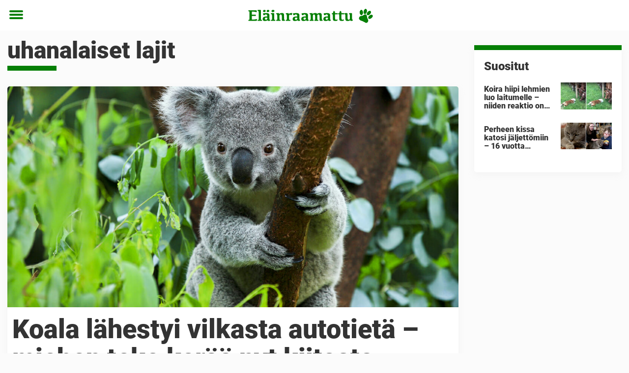

--- FILE ---
content_type: text/html; charset=UTF-8
request_url: https://www.elainraamattu.fi/tag/uhanalaiset-lajit/
body_size: 17398
content:

<!DOCTYPE html>
<html lang="fi" class="noHeroImage showInlineFeaturedImage">

<head>
  <meta charset="UTF-8">
  <meta name="viewport" content="width=device-width, initial-scale=1">
  <link rel="profile" href="https://gmpg.org/xfn/11">
  <link rel="pingback" href="https://www.elainraamattu.fi/xmlrpc.php">
  <link rel="icon" href="https://cdn-djur.newsner.com/wp-content/uploads/sites/5/2017/10/28092917/cropped-djurbibeln-icon-32x32.png" sizes="32x32" />
<link rel="icon" href="https://cdn-djur.newsner.com/wp-content/uploads/sites/5/2017/10/28092917/cropped-djurbibeln-icon-192x192.png" sizes="192x192" />
<link rel="apple-touch-icon" href="https://cdn-djur.newsner.com/wp-content/uploads/sites/5/2017/10/28092917/cropped-djurbibeln-icon-180x180.png" />
<meta name="msapplication-TileImage" content="https://cdn-djur.newsner.com/wp-content/uploads/sites/5/2017/10/28092917/cropped-djurbibeln-icon-270x270.png" />
  <meta name="msvalidate.01" content="C89AC1CF247AE0ED1C6F78658B88837D" />
  
  <style>
    .theme-header-color-scheme-color {
      color: #fff;
    }

    .theme-header-color-scheme-border-color {
      border-color: #fff !important;
    }

    .theme-header-color-scheme-background-color {
      background-color: #fff !important;
    }

    .theme-header-color-scheme-background {
      background: #fff !important;
    }

    .theme-footer-color-scheme-color {
      color: #222;
    }

    .theme-footer-color-scheme-border-color {
      border-color: #222 !important;
    }

    .theme-footer-color-scheme-background-color {
      background-color: #222 !important;
    }

    .theme-footer-color-scheme-background {
      background: #222 !important;
    }

    .theme-highlight-color-scheme-color {
      color: #057f05;
    }

    .theme-highlight-color-scheme-border-color {
      border-color: #057f05 !important;
    }

    .theme-highlight-color-scheme-background-color {
      background-color: #057f05 !important;
    }

    .theme-highlight-color-scheme-background {
      background: #057f05 !important;
    }

    .theme-menu-button-color-scheme-color {
      color: #057f05;
    }

    .theme-menu-button-color-scheme-border-color {
      border-color: #057f05 !important;
    }

    .theme-menu-button-color-scheme-background-color {
      background-color: #057f05 !important;
    }

    .theme-menu-button-color-scheme-background {
      background: #057f05 !important;
    }

    #mega-menu ul.menu li a {
      border-bottom-color: #057f05 !important;
    }

    :root {
      --newsner-highlight-color: #057f05;
    }


          .ad-space:before {
        text-align: left;
        font-family: -apple-system, BlinkMacSystemFont, Apple Color Emoji, 'Segoe UI', Roboto, 'Helvetica Neue', Helvetica, Arial, sans-serif;
        font-weight: 200;
        content: "Mainos";
        color: #aaa;
        font-weight: 500;
        font-size: 8px;
        line-height: 15px;
        width: 100%;
        display: inline-block;
      }
      </style>

  <style>
    /* One signal */
    div#onesignal-popover-container,
    div#onesignal-slidedown-container {
      z-index: 88889;
    }
  </style>

  

<!-- Begin common scripts -->
<script type="text/javascript">(function(){function i(e){if(!window.frames[e]){if(document.body&&document.body.firstChild){var t=document.body;var n=document.createElement("iframe");n.style.display="none";n.name=e;n.title=e;t.insertBefore(n,t.firstChild)}else{setTimeout(function(){i(e)},5)}}}function e(n,o,r,f,s){function e(e,t,n,i){if(typeof n!=="function"){return}if(!window[o]){window[o]=[]}var a=false;if(s){a=s(e,i,n)}if(!a){window[o].push({command:e,version:t,callback:n,parameter:i})}}e.stub=true;e.stubVersion=2;function t(i){if(!window[n]||window[n].stub!==true){return}if(!i.data){return}var a=typeof i.data==="string";var e;try{e=a?JSON.parse(i.data):i.data}catch(t){return}if(e[r]){var o=e[r];window[n](o.command,o.version,function(e,t){var n={};n[f]={returnValue:e,success:t,callId:o.callId};if(i.source){i.source.postMessage(a?JSON.stringify(n):n,"*")}},o.parameter)}}if(typeof window[n]!=="function"){window[n]=e;if(window.addEventListener){window.addEventListener("message",t,false)}else{window.attachEvent("onmessage",t)}}}e("__tcfapi","__tcfapiBuffer","__tcfapiCall","__tcfapiReturn");i("__tcfapiLocator")})();</script><script type="text/javascript">(function(){(function(e,r){var t=document.createElement("link");t.rel="preconnect";t.as="script";var n=document.createElement("link");n.rel="dns-prefetch";n.as="script";var i=document.createElement("script");i.id="spcloader";i.type="text/javascript";i["async"]=true;i.charset="utf-8";var o="https://sdk.privacy-center.org/"+e+"/loader.js?target_type=notice&target="+r;if(window.didomiConfig&&window.didomiConfig.user){var a=window.didomiConfig.user;var c=a.country;var d=a.region;if(c){o=o+"&country="+c;if(d){o=o+"&region="+d}}}t.href="https://sdk.privacy-center.org/";n.href="https://sdk.privacy-center.org/";i.src=o;var s=document.getElementsByTagName("script")[0];s.parentNode.insertBefore(t,s);s.parentNode.insertBefore(n,s);s.parentNode.insertBefore(i,s)})("d23f3396-48e6-45ff-9275-fc6868832cf1","zVhFk3iN")})();</script><script
  class="wp-rocket-ignore"
  src="https://www.elainraamattu.fi/wp-content/plugins/newsner-ad-target/dist/js/newsner-ad-target.js?v=1768896887"
></script>

<!-- Google tag (gtag.js) -->
<script class="wp-rocket-ignore" async src="https://www.googletagmanager.com/gtag/js?id=G-MLNJWPHX3F"></script>
<script class="wp-rocket-ignore">
  window.dataLayer = window.dataLayer || [];
  function gtag(){dataLayer.push(arguments);}
  gtag('js', new Date());
  gtag('consent', 'default', {'ad_storage': 'denied','analytics_storage': 'denied','ad_user_data': 'denied','ad_personalization': 'denied'});
  gtag('config', 'G-MLNJWPHX3F');
</script>

<script class="wp-rocket-ignore">
  window.googletag = window.googletag || {cmd: []};
</script>

  <!-- yieldWrapper 3.1.0 -->
  <script class="wp-rocket-ignore">
    yieldWrapper = window.yieldWrapper || { cmd: [] };
  </script>
  <script class="wp-rocket-ignore" async src="https://cdn.yieldwrapper.com/yieldwrapper.js"></script>

<script type="text/javascript" async>
  ! function(e, f, u) {
    e.async = 1;
    e.src = u;
    f.parentNode.insertBefore(e, f);
  }(document.createElement('script'), document.getElementsByTagName('script')[0], '//cdn.taboola.com/libtrc/newsner-network/loader.js');
  document.taboola_counter = 0;
  window._taboola = window._taboola || [];
</script>

<script type="text/javascript">
  (function() {
    var _sf_async_config = window._sf_async_config = (window._sf_async_config || {});
    _sf_async_config.uid = 66992;
    _sf_async_config.domain = "elainraamattu.fi";
    _sf_async_config.flickerControl = false;
    _sf_async_config.useCanonical = true;
    _sf_async_config.useCanonicalDomain = true;
    _sf_async_config.sections = "Villiel\u00e4imet";
    _sf_async_config.authors = "hannasofiajauhiainen";

    function loadChartbeat() {
      var e = document.createElement('script');
      var n = document.getElementsByTagName('script')[0];
      e.type = 'text/javascript';
      e.async = true;
      e.src = '//static.chartbeat.com/js/chartbeat.js';;
      n.parentNode.insertBefore(e, n);
    }
    loadChartbeat();
  })();
</script>
<script async src="//static.chartbeat.com/js/chartbeat_mab.js"></script>

<!-- End common scripts -->

<!-- Begin scripts for www.elainraamattu.fi -->

<!-- End scripts for www.elainraamattu.fi -->


  <meta name='robots' content='index, follow, max-image-preview:large, max-snippet:-1, max-video-preview:-1' />
	<style>img:is([sizes="auto" i], [sizes^="auto," i]) { contain-intrinsic-size: 3000px 1500px }</style>
	
	<!-- This site is optimized with the Yoast SEO Premium plugin v26.3 (Yoast SEO v26.3) - https://yoast.com/wordpress/plugins/seo/ -->
	<title>uhanalaiset lajit-arkiv - Eläinraamattu</title>
	<link rel="canonical" href="https://www.elainraamattu.fi/tag/uhanalaiset-lajit/" />
	<meta property="og:locale" content="fi_FI" />
	<meta property="og:type" content="article" />
	<meta property="og:title" content="uhanalaiset lajit Archives" />
	<meta property="og:url" content="https://www.elainraamattu.fi/tag/uhanalaiset-lajit/" />
	<meta property="og:site_name" content="Eläinraamattu" />
	<meta name="twitter:card" content="summary_large_image" />
	<script type="application/ld+json" class="yoast-schema-graph">{"@context":"https://schema.org","@graph":[{"@type":"CollectionPage","@id":"https://www.elainraamattu.fi/tag/uhanalaiset-lajit/","url":"https://www.elainraamattu.fi/tag/uhanalaiset-lajit/","name":"uhanalaiset lajit-arkiv - Eläinraamattu","isPartOf":{"@id":"https://www.elainraamattu.fi/#website"},"primaryImageOfPage":{"@id":"https://www.elainraamattu.fi/tag/uhanalaiset-lajit/#primaryimage"},"image":{"@id":"https://www.elainraamattu.fi/tag/uhanalaiset-lajit/#primaryimage"},"thumbnailUrl":"https://cdn-djur.newsner.com/wp-content/uploads/sites/5/2023/01/28091646/koala.jpg","breadcrumb":{"@id":"https://www.elainraamattu.fi/tag/uhanalaiset-lajit/#breadcrumb"},"inLanguage":"fi"},{"@type":"ImageObject","inLanguage":"fi","@id":"https://www.elainraamattu.fi/tag/uhanalaiset-lajit/#primaryimage","url":"https://cdn-djur.newsner.com/wp-content/uploads/sites/5/2023/01/28091646/koala.jpg","contentUrl":"https://cdn-djur.newsner.com/wp-content/uploads/sites/5/2023/01/28091646/koala.jpg","width":1200,"height":675,"caption":"Kuva: Shutterstock"},{"@type":"BreadcrumbList","@id":"https://www.elainraamattu.fi/tag/uhanalaiset-lajit/#breadcrumb","itemListElement":[{"@type":"ListItem","position":1,"name":"Elainraamattu","item":"https://www.elainraamattu.fi/"},{"@type":"ListItem","position":2,"name":"uhanalaiset lajit"}]},{"@type":"WebSite","@id":"https://www.elainraamattu.fi/#website","url":"https://www.elainraamattu.fi/","name":"Eläinraamattu","description":"","potentialAction":[{"@type":"SearchAction","target":{"@type":"EntryPoint","urlTemplate":"https://www.elainraamattu.fi/?s={search_term_string}"},"query-input":{"@type":"PropertyValueSpecification","valueRequired":true,"valueName":"search_term_string"}}],"inLanguage":"fi"}]}</script>
	<!-- / Yoast SEO Premium plugin. -->


<link rel='dns-prefetch' href='//www.elainraamattu.fi' />
<link rel="alternate" type="application/rss+xml" title="Eläinraamattu &raquo; syöte" href="https://www.elainraamattu.fi/feed/" />
<link rel="alternate" type="application/rss+xml" title="Eläinraamattu &raquo; kommenttien syöte" href="https://www.elainraamattu.fi/comments/feed/" />
<script type="text/javascript" id="wpp-js" src="https://www.elainraamattu.fi/wp-content/plugins/wordpress-popular-posts/assets/js/wpp.min.js?ver=7.3.6" data-sampling="1" data-sampling-rate="50" data-api-url="https://www.elainraamattu.fi/wp-json/wordpress-popular-posts" data-post-id="0" data-token="68f81214a1" data-lang="0" data-debug="0"></script>
<link rel="alternate" type="application/rss+xml" title="Eläinraamattu &raquo; uhanalaiset lajit avainsanan RSS-syöte" href="https://www.elainraamattu.fi/tag/uhanalaiset-lajit/feed/" />
<!-- elainraamattu.fi is managing ads with Advanced Ads – https://wpadvancedads.com/ --><!--noptimize--><script id="newsner-ready">
			window.advanced_ads_ready=function(e,a){a=a||"complete";var d=function(e){return"interactive"===a?"loading"!==e:"complete"===e};d(document.readyState)?e():document.addEventListener("readystatechange",(function(a){d(a.target.readyState)&&e()}),{once:"interactive"===a})},window.advanced_ads_ready_queue=window.advanced_ads_ready_queue||[];		</script>
		<!--/noptimize--><style id='wp-emoji-styles-inline-css' type='text/css'>

	img.wp-smiley, img.emoji {
		display: inline !important;
		border: none !important;
		box-shadow: none !important;
		height: 1em !important;
		width: 1em !important;
		margin: 0 0.07em !important;
		vertical-align: -0.1em !important;
		background: none !important;
		padding: 0 !important;
	}
</style>
<style id='wp-block-library-theme-inline-css' type='text/css'>
.wp-block-audio :where(figcaption){color:#555;font-size:13px;text-align:center}.is-dark-theme .wp-block-audio :where(figcaption){color:#ffffffa6}.wp-block-audio{margin:0 0 1em}.wp-block-code{border:1px solid #ccc;border-radius:4px;font-family:Menlo,Consolas,monaco,monospace;padding:.8em 1em}.wp-block-embed :where(figcaption){color:#555;font-size:13px;text-align:center}.is-dark-theme .wp-block-embed :where(figcaption){color:#ffffffa6}.wp-block-embed{margin:0 0 1em}.blocks-gallery-caption{color:#555;font-size:13px;text-align:center}.is-dark-theme .blocks-gallery-caption{color:#ffffffa6}:root :where(.wp-block-image figcaption){color:#555;font-size:13px;text-align:center}.is-dark-theme :root :where(.wp-block-image figcaption){color:#ffffffa6}.wp-block-image{margin:0 0 1em}.wp-block-pullquote{border-bottom:4px solid;border-top:4px solid;color:currentColor;margin-bottom:1.75em}.wp-block-pullquote cite,.wp-block-pullquote footer,.wp-block-pullquote__citation{color:currentColor;font-size:.8125em;font-style:normal;text-transform:uppercase}.wp-block-quote{border-left:.25em solid;margin:0 0 1.75em;padding-left:1em}.wp-block-quote cite,.wp-block-quote footer{color:currentColor;font-size:.8125em;font-style:normal;position:relative}.wp-block-quote:where(.has-text-align-right){border-left:none;border-right:.25em solid;padding-left:0;padding-right:1em}.wp-block-quote:where(.has-text-align-center){border:none;padding-left:0}.wp-block-quote.is-large,.wp-block-quote.is-style-large,.wp-block-quote:where(.is-style-plain){border:none}.wp-block-search .wp-block-search__label{font-weight:700}.wp-block-search__button{border:1px solid #ccc;padding:.375em .625em}:where(.wp-block-group.has-background){padding:1.25em 2.375em}.wp-block-separator.has-css-opacity{opacity:.4}.wp-block-separator{border:none;border-bottom:2px solid;margin-left:auto;margin-right:auto}.wp-block-separator.has-alpha-channel-opacity{opacity:1}.wp-block-separator:not(.is-style-wide):not(.is-style-dots){width:100px}.wp-block-separator.has-background:not(.is-style-dots){border-bottom:none;height:1px}.wp-block-separator.has-background:not(.is-style-wide):not(.is-style-dots){height:2px}.wp-block-table{margin:0 0 1em}.wp-block-table td,.wp-block-table th{word-break:normal}.wp-block-table :where(figcaption){color:#555;font-size:13px;text-align:center}.is-dark-theme .wp-block-table :where(figcaption){color:#ffffffa6}.wp-block-video :where(figcaption){color:#555;font-size:13px;text-align:center}.is-dark-theme .wp-block-video :where(figcaption){color:#ffffffa6}.wp-block-video{margin:0 0 1em}:root :where(.wp-block-template-part.has-background){margin-bottom:0;margin-top:0;padding:1.25em 2.375em}
</style>
<style id='global-styles-inline-css' type='text/css'>
:root{--wp--preset--aspect-ratio--square: 1;--wp--preset--aspect-ratio--4-3: 4/3;--wp--preset--aspect-ratio--3-4: 3/4;--wp--preset--aspect-ratio--3-2: 3/2;--wp--preset--aspect-ratio--2-3: 2/3;--wp--preset--aspect-ratio--16-9: 16/9;--wp--preset--aspect-ratio--9-16: 9/16;--wp--preset--color--black: #000000;--wp--preset--color--cyan-bluish-gray: #abb8c3;--wp--preset--color--white: #ffffff;--wp--preset--color--pale-pink: #f78da7;--wp--preset--color--vivid-red: #cf2e2e;--wp--preset--color--luminous-vivid-orange: #ff6900;--wp--preset--color--luminous-vivid-amber: #fcb900;--wp--preset--color--light-green-cyan: #7bdcb5;--wp--preset--color--vivid-green-cyan: #00d084;--wp--preset--color--pale-cyan-blue: #8ed1fc;--wp--preset--color--vivid-cyan-blue: #0693e3;--wp--preset--color--vivid-purple: #9b51e0;--wp--preset--gradient--vivid-cyan-blue-to-vivid-purple: linear-gradient(135deg,rgba(6,147,227,1) 0%,rgb(155,81,224) 100%);--wp--preset--gradient--light-green-cyan-to-vivid-green-cyan: linear-gradient(135deg,rgb(122,220,180) 0%,rgb(0,208,130) 100%);--wp--preset--gradient--luminous-vivid-amber-to-luminous-vivid-orange: linear-gradient(135deg,rgba(252,185,0,1) 0%,rgba(255,105,0,1) 100%);--wp--preset--gradient--luminous-vivid-orange-to-vivid-red: linear-gradient(135deg,rgba(255,105,0,1) 0%,rgb(207,46,46) 100%);--wp--preset--gradient--very-light-gray-to-cyan-bluish-gray: linear-gradient(135deg,rgb(238,238,238) 0%,rgb(169,184,195) 100%);--wp--preset--gradient--cool-to-warm-spectrum: linear-gradient(135deg,rgb(74,234,220) 0%,rgb(151,120,209) 20%,rgb(207,42,186) 40%,rgb(238,44,130) 60%,rgb(251,105,98) 80%,rgb(254,248,76) 100%);--wp--preset--gradient--blush-light-purple: linear-gradient(135deg,rgb(255,206,236) 0%,rgb(152,150,240) 100%);--wp--preset--gradient--blush-bordeaux: linear-gradient(135deg,rgb(254,205,165) 0%,rgb(254,45,45) 50%,rgb(107,0,62) 100%);--wp--preset--gradient--luminous-dusk: linear-gradient(135deg,rgb(255,203,112) 0%,rgb(199,81,192) 50%,rgb(65,88,208) 100%);--wp--preset--gradient--pale-ocean: linear-gradient(135deg,rgb(255,245,203) 0%,rgb(182,227,212) 50%,rgb(51,167,181) 100%);--wp--preset--gradient--electric-grass: linear-gradient(135deg,rgb(202,248,128) 0%,rgb(113,206,126) 100%);--wp--preset--gradient--midnight: linear-gradient(135deg,rgb(2,3,129) 0%,rgb(40,116,252) 100%);--wp--preset--font-size--small: 13px;--wp--preset--font-size--medium: 20px;--wp--preset--font-size--large: 36px;--wp--preset--font-size--x-large: 42px;--wp--preset--spacing--20: 0.44rem;--wp--preset--spacing--30: 0.67rem;--wp--preset--spacing--40: 1rem;--wp--preset--spacing--50: 1.5rem;--wp--preset--spacing--60: 2.25rem;--wp--preset--spacing--70: 3.38rem;--wp--preset--spacing--80: 5.06rem;--wp--preset--shadow--natural: 6px 6px 9px rgba(0, 0, 0, 0.2);--wp--preset--shadow--deep: 12px 12px 50px rgba(0, 0, 0, 0.4);--wp--preset--shadow--sharp: 6px 6px 0px rgba(0, 0, 0, 0.2);--wp--preset--shadow--outlined: 6px 6px 0px -3px rgba(255, 255, 255, 1), 6px 6px rgba(0, 0, 0, 1);--wp--preset--shadow--crisp: 6px 6px 0px rgba(0, 0, 0, 1);}:root { --wp--style--global--content-size: 664px;--wp--style--global--wide-size: 664px; }:where(body) { margin: 0; }.wp-site-blocks > .alignleft { float: left; margin-right: 2em; }.wp-site-blocks > .alignright { float: right; margin-left: 2em; }.wp-site-blocks > .aligncenter { justify-content: center; margin-left: auto; margin-right: auto; }:where(.is-layout-flex){gap: 0.5em;}:where(.is-layout-grid){gap: 0.5em;}.is-layout-flow > .alignleft{float: left;margin-inline-start: 0;margin-inline-end: 2em;}.is-layout-flow > .alignright{float: right;margin-inline-start: 2em;margin-inline-end: 0;}.is-layout-flow > .aligncenter{margin-left: auto !important;margin-right: auto !important;}.is-layout-constrained > .alignleft{float: left;margin-inline-start: 0;margin-inline-end: 2em;}.is-layout-constrained > .alignright{float: right;margin-inline-start: 2em;margin-inline-end: 0;}.is-layout-constrained > .aligncenter{margin-left: auto !important;margin-right: auto !important;}.is-layout-constrained > :where(:not(.alignleft):not(.alignright):not(.alignfull)){max-width: var(--wp--style--global--content-size);margin-left: auto !important;margin-right: auto !important;}.is-layout-constrained > .alignwide{max-width: var(--wp--style--global--wide-size);}body .is-layout-flex{display: flex;}.is-layout-flex{flex-wrap: wrap;align-items: center;}.is-layout-flex > :is(*, div){margin: 0;}body .is-layout-grid{display: grid;}.is-layout-grid > :is(*, div){margin: 0;}body{padding-top: 0px;padding-right: 0px;padding-bottom: 0px;padding-left: 0px;}a:where(:not(.wp-element-button)){text-decoration: underline;}:root :where(.wp-element-button, .wp-block-button__link){background-color: #32373c;border-width: 0;color: #fff;font-family: inherit;font-size: inherit;line-height: inherit;padding: calc(0.667em + 2px) calc(1.333em + 2px);text-decoration: none;}.has-black-color{color: var(--wp--preset--color--black) !important;}.has-cyan-bluish-gray-color{color: var(--wp--preset--color--cyan-bluish-gray) !important;}.has-white-color{color: var(--wp--preset--color--white) !important;}.has-pale-pink-color{color: var(--wp--preset--color--pale-pink) !important;}.has-vivid-red-color{color: var(--wp--preset--color--vivid-red) !important;}.has-luminous-vivid-orange-color{color: var(--wp--preset--color--luminous-vivid-orange) !important;}.has-luminous-vivid-amber-color{color: var(--wp--preset--color--luminous-vivid-amber) !important;}.has-light-green-cyan-color{color: var(--wp--preset--color--light-green-cyan) !important;}.has-vivid-green-cyan-color{color: var(--wp--preset--color--vivid-green-cyan) !important;}.has-pale-cyan-blue-color{color: var(--wp--preset--color--pale-cyan-blue) !important;}.has-vivid-cyan-blue-color{color: var(--wp--preset--color--vivid-cyan-blue) !important;}.has-vivid-purple-color{color: var(--wp--preset--color--vivid-purple) !important;}.has-black-background-color{background-color: var(--wp--preset--color--black) !important;}.has-cyan-bluish-gray-background-color{background-color: var(--wp--preset--color--cyan-bluish-gray) !important;}.has-white-background-color{background-color: var(--wp--preset--color--white) !important;}.has-pale-pink-background-color{background-color: var(--wp--preset--color--pale-pink) !important;}.has-vivid-red-background-color{background-color: var(--wp--preset--color--vivid-red) !important;}.has-luminous-vivid-orange-background-color{background-color: var(--wp--preset--color--luminous-vivid-orange) !important;}.has-luminous-vivid-amber-background-color{background-color: var(--wp--preset--color--luminous-vivid-amber) !important;}.has-light-green-cyan-background-color{background-color: var(--wp--preset--color--light-green-cyan) !important;}.has-vivid-green-cyan-background-color{background-color: var(--wp--preset--color--vivid-green-cyan) !important;}.has-pale-cyan-blue-background-color{background-color: var(--wp--preset--color--pale-cyan-blue) !important;}.has-vivid-cyan-blue-background-color{background-color: var(--wp--preset--color--vivid-cyan-blue) !important;}.has-vivid-purple-background-color{background-color: var(--wp--preset--color--vivid-purple) !important;}.has-black-border-color{border-color: var(--wp--preset--color--black) !important;}.has-cyan-bluish-gray-border-color{border-color: var(--wp--preset--color--cyan-bluish-gray) !important;}.has-white-border-color{border-color: var(--wp--preset--color--white) !important;}.has-pale-pink-border-color{border-color: var(--wp--preset--color--pale-pink) !important;}.has-vivid-red-border-color{border-color: var(--wp--preset--color--vivid-red) !important;}.has-luminous-vivid-orange-border-color{border-color: var(--wp--preset--color--luminous-vivid-orange) !important;}.has-luminous-vivid-amber-border-color{border-color: var(--wp--preset--color--luminous-vivid-amber) !important;}.has-light-green-cyan-border-color{border-color: var(--wp--preset--color--light-green-cyan) !important;}.has-vivid-green-cyan-border-color{border-color: var(--wp--preset--color--vivid-green-cyan) !important;}.has-pale-cyan-blue-border-color{border-color: var(--wp--preset--color--pale-cyan-blue) !important;}.has-vivid-cyan-blue-border-color{border-color: var(--wp--preset--color--vivid-cyan-blue) !important;}.has-vivid-purple-border-color{border-color: var(--wp--preset--color--vivid-purple) !important;}.has-vivid-cyan-blue-to-vivid-purple-gradient-background{background: var(--wp--preset--gradient--vivid-cyan-blue-to-vivid-purple) !important;}.has-light-green-cyan-to-vivid-green-cyan-gradient-background{background: var(--wp--preset--gradient--light-green-cyan-to-vivid-green-cyan) !important;}.has-luminous-vivid-amber-to-luminous-vivid-orange-gradient-background{background: var(--wp--preset--gradient--luminous-vivid-amber-to-luminous-vivid-orange) !important;}.has-luminous-vivid-orange-to-vivid-red-gradient-background{background: var(--wp--preset--gradient--luminous-vivid-orange-to-vivid-red) !important;}.has-very-light-gray-to-cyan-bluish-gray-gradient-background{background: var(--wp--preset--gradient--very-light-gray-to-cyan-bluish-gray) !important;}.has-cool-to-warm-spectrum-gradient-background{background: var(--wp--preset--gradient--cool-to-warm-spectrum) !important;}.has-blush-light-purple-gradient-background{background: var(--wp--preset--gradient--blush-light-purple) !important;}.has-blush-bordeaux-gradient-background{background: var(--wp--preset--gradient--blush-bordeaux) !important;}.has-luminous-dusk-gradient-background{background: var(--wp--preset--gradient--luminous-dusk) !important;}.has-pale-ocean-gradient-background{background: var(--wp--preset--gradient--pale-ocean) !important;}.has-electric-grass-gradient-background{background: var(--wp--preset--gradient--electric-grass) !important;}.has-midnight-gradient-background{background: var(--wp--preset--gradient--midnight) !important;}.has-small-font-size{font-size: var(--wp--preset--font-size--small) !important;}.has-medium-font-size{font-size: var(--wp--preset--font-size--medium) !important;}.has-large-font-size{font-size: var(--wp--preset--font-size--large) !important;}.has-x-large-font-size{font-size: var(--wp--preset--font-size--x-large) !important;}
:where(.wp-block-post-template.is-layout-flex){gap: 1.25em;}:where(.wp-block-post-template.is-layout-grid){gap: 1.25em;}
:where(.wp-block-columns.is-layout-flex){gap: 2em;}:where(.wp-block-columns.is-layout-grid){gap: 2em;}
:root :where(.wp-block-pullquote){font-size: 1.5em;line-height: 1.6;}
</style>
<link rel='stylesheet' id='newsner_blocks_style-css' href='https://www.elainraamattu.fi/wp-content/plugins/newsner-blocks/src/../build/css/style.bundle.css?v=1768896887' type='text/css' media='all' />
<link rel='stylesheet' id='wordpress-popular-posts-css-css' href='https://www.elainraamattu.fi/wp-content/plugins/wordpress-popular-posts/assets/css/wpp.css?ver=7.3.6' type='text/css' media='all' />
<link rel='stylesheet' id='parent-style-css' href='https://www.elainraamattu.fi/wp-content/themes/smart-magazine/style.css?ver=6.8.3' type='text/css' media='all' />
<link rel='stylesheet' id='newsner-css' href='https://www.elainraamattu.fi/wp-content/themes/newsneregs/dist/css/main.css?ver=1768896889' type='text/css' media='all' />
<link rel='stylesheet' id='growthbook-css' href='https://www.elainraamattu.fi/wp-content/themes/newsneregs/dist/css/growthbook.css?ver=1768896889' type='text/css' media='all' />
<script type="text/javascript" src="https://www.elainraamattu.fi/wp-includes/js/jquery/jquery.min.js?ver=3.7.1" id="jquery-core-js"></script>
<script type="text/javascript" id="advanced-ads-advanced-js-js-extra">
/* <![CDATA[ */
var advads_options = {"blog_id":"5","privacy":{"enabled":false,"state":"not_needed"}};
/* ]]> */
</script>
<script type="text/javascript" src="https://www.elainraamattu.fi/wp-content/plugins/advanced-ads/public/assets/js/advanced.min.js?ver=1.56.4" id="advanced-ads-advanced-js-js"></script>
<script type="text/javascript" id="advanced_ads_pro/visitor_conditions-js-extra">
/* <![CDATA[ */
var advanced_ads_pro_visitor_conditions = {"referrer_cookie_name":"advanced_ads_pro_visitor_referrer","referrer_exdays":"365","page_impr_cookie_name":"advanced_ads_page_impressions","page_impr_exdays":"3650"};
/* ]]> */
</script>
<script type="text/javascript" src="https://www.elainraamattu.fi/wp-content/plugins/advanced-ads-pro/modules/advanced-visitor-conditions/inc/conditions.min.js?ver=2.28.2" id="advanced_ads_pro/visitor_conditions-js"></script>
<script type="text/javascript" src="https://www.elainraamattu.fi/wp-content/themes/smart-magazine/assets/js/modernizr.custom.js?ver=20150615" id="smart-magazine-modernizr-js"></script>
<script type="text/javascript" src="https://www.elainraamattu.fi/wp-content/themes/smart-magazine/assets/js/jquery.easing.js?ver=20150615" id="smart-magazine-easing-js"></script>
<script type="text/javascript" src="https://www.elainraamattu.fi/wp-content/themes/smart-magazine/assets/js/jquery.hoverIntent.js?ver=20150615" id="smart-magazine-hoverIntent-js"></script>
<link rel="https://api.w.org/" href="https://www.elainraamattu.fi/wp-json/" /><link rel="alternate" title="JSON" type="application/json" href="https://www.elainraamattu.fi/wp-json/wp/v2/tags/384" /><link rel="EditURI" type="application/rsd+xml" title="RSD" href="https://www.elainraamattu.fi/xmlrpc.php?rsd" />
<meta name="generator" content="WordPress 6.8.3" />

  <script>
    window.FB = window.FB || {};
    window.FB.__buffer = true;
  </script>

              <style id="wpp-loading-animation-styles">@-webkit-keyframes bgslide{from{background-position-x:0}to{background-position-x:-200%}}@keyframes bgslide{from{background-position-x:0}to{background-position-x:-200%}}.wpp-widget-block-placeholder,.wpp-shortcode-placeholder{margin:0 auto;width:60px;height:3px;background:#dd3737;background:linear-gradient(90deg,#dd3737 0%,#571313 10%,#dd3737 100%);background-size:200% auto;border-radius:3px;-webkit-animation:bgslide 1s infinite linear;animation:bgslide 1s infinite linear}</style>
            <script type="text/javascript">
		var advadsCfpQueue = [];
		var advadsCfpAd = function( adID ){
			if ( 'undefined' == typeof advadsProCfp ) { advadsCfpQueue.push( adID ) } else { advadsProCfp.addElement( adID ) }
		};
		</script>
		<link rel="next" href="https://www.elainraamattu.fi/tag/uhanalaiset-lajit/?page=2" class="newsner-seo-meta-tag" />
  <style type="text/css">

    :root {
      --newsner-highlight-text-color: #ffffff;
    }

    header.main-header, header#header.header, header.main-header div#nav-sticky, header.main-header div#nav-sticky, header#header.header div#nav-sticky, div#nav-sticky_progress-bar {
      background: #fff;
    }

    header.main-header header#header.header div.toggle-holder div.mobile-toggle > span, header.main-header header#header.header #nav-sticky div.mobile-toggle > span {
      background: #057f05;
    }

    
    header.main-header header#header.header #nav-sticky #nav-sticky_progress-bar_fill {
      background: #057f05;
    }

    header.main-header header#header.header div.social-holder button.dropdown-toggle span:first-child {
      color: #057f05 !important;
    }


    header.main-header header#header.header #mega-menu ul.menu li a {
      border-bottom-color: #057f05;
    }

    header.main-header header#header.header .social-holder .quick-search .search-form .search-form-inner-container.input-group .search-field.form-control {
      color: #057f05;
    }
    header.main-header header#header.header .social-holder .quick-search .search-form .search-form-inner-container.input-group .search-field.form-control::-webkit-input-placeholder { color: #057f05; }
    header.main-header header#header.header .social-holder .quick-search .search-form .search-form-inner-container.input-group .search-field.form-control::-moz-placeholder { color: #057f05; }
    header.main-header header#header.header .social-holder .quick-search .search-form .search-form-inner-container.input-group .search-field.form-control:-ms-input-placeholder { color: #057f05; }
    header.main-header header#header.header .social-holder .quick-search .search-form .search-form-inner-container.input-group .search-field.form-control:-moz-placeholder { color: #057f05; }


    div.content_wrapper div.content_border div.container .section-title {
      background: #057f05;
    }

    h3.section-title, p.section-title, h3.widget-title {
      background: #057f05;
      color: #ffffff;
    }

    .post.featured-article .featured-title {
      border-bottom: 5px solid #057f05;
    }

    div.content_wrapper .entry-content p a,
    .newsner-tag-list-block a,
    .newsner-read-more-block ul li a {
              background-image: linear-gradient(to right, #2d4780 0%, #2d4780);
        color: #2d4780;
            background-repeat: repeat-x;
      background-position: 0 95%;
      background-size: 100% 2px;
    }

    div.content_wrapper .entry-content p a:hover,
    .newsner-tag-list-block a:hover,
    .newsner-read-more-block ul li a:hover {
              background-color: #2d4780;
        color: #fff !important;
            color: #333    }

    div.content_wrapper .tags .tags-links a,
    .archive-title-category-links.tags-links a,
    .navigation .nav-links .page-numbers.prev,
    .navigation .nav-links .page-numbers.next,
    .navigation .nav-links .page-numbers {
      background: #057f05;
    }

    .inline-google-news-feed-link a,
    .inline-google-news-feed-link a:hover {
        background: #057f05;
        color: #ffffff;
    }

    footer.site-footer-wrapper div.footer-logo-block, footer.site-footer-wrapper div.site-footer, footer.site-footer-wrapper div.copyright {
      background: #222;
    }

    /* Simplified */
    .display-horizontal-main-menu .main-menu-below .nav_container nav.main_nav .sf-menu li.current-menu-item a {
      color: #057f05;
    }

    .display-horizontal-main-menu .main-menu-below .nav_container nav.main_nav .sf-menu li a:hover {
      color: #057f05;
    }

    /* Simplified - Mediaplanet */

    .variant-mediaplanet .homepage-top.homepage-content-area .gum_posts_grid_wrapper .gum_post_data li.cat {
      background-color: #057f05;
    }

    .variant-mediaplanet .homepage-main.homepage-content-area .homepage-content-main .single_post_block li.cat {
      background-color: #057f05;
    }

    .variant-mediaplanet .gum_home_sidebar .tagcloud a.tag-cloud-link, .variant-mediaplanet .gum_home_sidebar .tagcloud a.tag-cloud-link:visited {
      color: #057f05;
    }

    .variant-mediaplanet .gum_home_sidebar .tagcloud a.tag-cloud-link:hover {
      color: #057f05;
      opacity: 0.6;
    }

    .single-post .page-links a, .single-post .page-links a:hover {
      background: #057f05;
    }

    /* Plugin - Post type Publication */
    div.single-publication-container .publication-download-button a.read-publication {
      background: #057f05;
    }

    /* Simplified - Sport */

    .variant-sport .homepage-top.homepage-content-area .gum_posts_grid_wrapper .gum_post_data li.cat {
      background-color: #057f05;
    }

    .variant-sport .homepage-main.homepage-content-area .homepage-content-main .single_post_block li.cat {
      background-color: #057f05;
    }

    .variant-sport .gum_home_sidebar .tagcloud a.tag-cloud-link, .variant-sport .gum_home_sidebar .tagcloud a.tag-cloud-link:visited {
      color: #057f05;
    }

    .variant-sport .gum_home_sidebar .tagcloud a.tag-cloud-link:hover {
      color: #057f05;
      opacity: 0.6;
    }
    .variant-sport .sport-style .main-menu-category .main_nav{
      /* background-color: #057f05; */
	  background-color: #fff;
    }
    .variant-sport .not-single .recent-list .recent-category {
    	background: #057f05;
    }
    .variant-sport .not-single .recent-list .recent-category p {
    	/* theme_menu_button_color is not white*/
    	color: #057f05!important;
    	/* color: #fff!important; */
    }
 </style>

        <!-- Google Tag Manager -->
        <script>(function(w,d,s,l,i){w[l]=w[l]||[];w[l].push({'gtm.start':
        new Date().getTime(),event:'gtm.js'});var f=d.getElementsByTagName(s)[0],
        j=d.createElement(s),dl=l!='dataLayer'?'&l='+l:'';j.async=true;j.src=
        'https://www.googletagmanager.com/gtm.js?id='+i+dl;f.parentNode.insertBefore(j,f);
        })(window,document,'script','dataLayer','GTM-TN4T352');</script>
        <!-- End Google Tag Manager -->
          <style type="text/css">
	  .main_nav, .main_nav .sf-menu .sub-menu{    border-top: 5px solid #ffffff;}
	  .main_nav .sf-menu .sub-menu:before{
		      border-bottom-color: #ffffff;
	  }
	  .byline .cat-links a, .gum_post_data ul li.cat, .gum_post_block_meta ul li.cat, .gum_post_block_meta ul li.cat{
		  background: #ffffff;
		   color: ;
	  }
	  .gum_post_data ul li.cat a, .gum_post_block_meta ul li.cat a, .gum_post_block_meta ul li.cat a{
		 		   color: ;
	  }
 </style>
  
<style type="text/css">.recentcomments a{display:inline !important;padding:0 !important;margin:0 !important;}</style><noscript><style>.lazyload[data-src]{display:none !important;}</style></noscript><style>.lazyload{background-image:none !important;}.lazyload:before{background-image:none !important;}</style><link rel="icon" href="https://cdn-djur.newsner.com/wp-content/uploads/sites/5/2017/10/28092917/cropped-djurbibeln-icon-32x32.png" sizes="32x32" />
<link rel="icon" href="https://cdn-djur.newsner.com/wp-content/uploads/sites/5/2017/10/28092917/cropped-djurbibeln-icon-192x192.png" sizes="192x192" />
<link rel="apple-touch-icon" href="https://cdn-djur.newsner.com/wp-content/uploads/sites/5/2017/10/28092917/cropped-djurbibeln-icon-180x180.png" />
<meta name="msapplication-TileImage" content="https://cdn-djur.newsner.com/wp-content/uploads/sites/5/2017/10/28092917/cropped-djurbibeln-icon-270x270.png" />
</head>

<body class="archive tag tag-uhanalaiset-lajit tag-384 wp-theme-smart-magazine wp-child-theme-newsneregs group-blog aa-prefix-newsner-">
      
    
    <div id="backend-ad-outofpage_dynamic_8435_1"></div>
    <script class="wp-rocket-ignore">
      yieldWrapper.cmd.push(function() {
        yieldWrapper.defineSlot({
          id: "backend-ad-outofpage_dynamic_8435_1",
          adType: "out-of-page",
          targeting: {
            pagePath: '/villielaimet/koala-lahestyi-vilkasta-autotieta-miehen-teko-keraa-nyt-kiitosta/',pageTitle: 'Koala lähestyi vilkasta autotietä – miehen teko kerää nyt kiitosta',pageCategory: 'Villieläimet',pageLanguage: 'fi',pageAttributes: ["koala", "uhanalaiset lajit"],pageType: 'category',          }
        });
      });
    </script>
        <!-- Google Tag Manager (noscript) -->
      <noscript><iframe src="https://www.googletagmanager.com/ns.html?id=GTM-TN4T352"
      height="0" width="0" style="display:none;visibility:hidden"></iframe></noscript>
      <!-- End Google Tag Manager (noscript) -->
      
  <div class="">
    <div class="content-container">

      <!-- Start Content Click Capture -->
      <div class="click-capture"></div>
      <!-- End Content Click Capture -->

      <!-- Switching Header Theme -->
      <!-- Start Header -->
<header id="header" class="header style1 not-single">

	
	<div class="header_top cf">
		<div class="row full-width-row align-middle display-flex">
			<div class="toggle-holder">
				<button
					class="mobile-toggle "
					id="dropdownMegaMenuButton"
					aria-haspopup="true"
					aria-expanded="false"
					type="button"
				>
					<span class="theme-menu-button-color-scheme-background-color"></span>
					<span class="theme-menu-button-color-scheme-background-color"></span>
					<span class="theme-menu-button-color-scheme-background-color"></span>
					<span class="screen-reader-text">Toggle menu</span>
				</button>
			</div>

			<div id="mega-menu" class="hideMe" aria-labelledby="dropdownMegaMenuButton">
				<div class="container">

					<div class="megamenu-container"><ul id="menu-kategoriat" class="menu"><li id="menu-item-6765" class="menu-item menu-item-type-taxonomy menu-item-object-category menu-item-6765"><a href="https://www.elainraamattu.fi/luonto/">Luonto</a></li>
<li id="menu-item-6766" class="menu-item menu-item-type-taxonomy menu-item-object-category menu-item-6766"><a href="https://www.elainraamattu.fi/villielaimet/">Villieläimet</a></li>
<li id="menu-item-6767" class="menu-item menu-item-type-taxonomy menu-item-object-category menu-item-6767"><a href="https://www.elainraamattu.fi/lemmikit/">Lemmikit</a></li>
<li id="menu-item-6768" class="menu-item menu-item-type-taxonomy menu-item-object-category menu-item-6768"><a href="https://www.elainraamattu.fi/kissat/">Kissat</a></li>
<li id="menu-item-6769" class="menu-item menu-item-type-taxonomy menu-item-object-category menu-item-6769"><a href="https://www.elainraamattu.fi/koirat/">Koirat</a></li>
</ul></div>
											<aside class="quick-search-mobile">
							<button
								type="button"
								class="search-icon icon"
								aria-label="etsi"
							>https://www.elainraamattu.fi/wp-content/themes/newsneregs/images/magnifying-glass-solid-full.svg</button>
							<form role="search" method="get" class="search-form" action="https://www.elainraamattu.fi/">
  <div class="search-form-inner-container input-group">
    <input type="search" class="search-field form-control" placeholder="etsi" value="" name="s"/>
    <span class="input-group-btn">
      <button class="icon btn btn-default" aria-label="Search">
        <img src="[data-uri]" data-src="https://www.elainraamattu.fi/wp-content/themes/newsneregs/images/magnifying-glass-solid-full.svg" decoding="async" class="lazyload"><noscript><img src="https://www.elainraamattu.fi/wp-content/themes/newsneregs/images/magnifying-glass-solid-full.svg" data-eio="l"></noscript>
      </button>
    </span>
  </div>
</form>						</aside>
					
									</div>
			</div>

			<div class="logo text-center">
				<a href="https://www.elainraamattu.fi" class="logolink" title="Eläinraamattu">
											<img width="558" height="80" src="[data-uri]" class="logoimg lazyload" alt="Eläinraamattu" decoding="async" data-src="https://cdn-djur.newsner.com/wp-content/uploads/sites/5/2018/09/28092014/Elainraamattu-logo2.png" data-eio-rwidth="558" data-eio-rheight="80" /><noscript><img width="558" height="80" src="https://cdn-djur.newsner.com/wp-content/uploads/sites/5/2018/09/28092014/Elainraamattu-logo2.png" class="logoimg" alt="Eläinraamattu" decoding="async" data-eio="l" /></noscript>									</a>
			</div>
			<div class="social-holder style1">

									<aside class="quick-search quick-search-desktop">
						<button
							type="button"
							class="search-icon icon theme-menu-button-color-scheme-color"
							aria-label="etsi"
						>
                            <img src="[data-uri]" data-src="https://www.elainraamattu.fi/wp-content/themes/newsneregs/images/magnifying-glass-solid-full.svg" decoding="async" class="lazyload"><noscript><img src="https://www.elainraamattu.fi/wp-content/themes/newsneregs/images/magnifying-glass-solid-full.svg" data-eio="l"></noscript>
                        </button>
						<form role="search" method="get" class="search-form" action="https://www.elainraamattu.fi/">
  <div class="search-form-inner-container input-group">
    <input type="search" class="search-field form-control" placeholder="etsi" value="" name="s"/>
    <span class="input-group-btn">
      <button class="icon btn btn-default" aria-label="Search">
        <img src="[data-uri]" data-src="https://www.elainraamattu.fi/wp-content/themes/newsneregs/images/magnifying-glass-solid-full.svg" decoding="async" class="lazyload"><noscript><img src="https://www.elainraamattu.fi/wp-content/themes/newsneregs/images/magnifying-glass-solid-full.svg" data-eio="l"></noscript>
      </button>
    </span>
  </div>
</form>					</aside>
				
							</div>
			
		</div>
	</div>

	</header>
<!-- End Header -->
    </div><!--container -->

  </div><!--nav_wrapper -->
  
  <div class="clearfix"></div>
  <main>
  <div class="content_wrapper not-single " id="content_wrapper">

<div class="container homepage archive" style="margin-top: 72px;">
    <div class="structure-container">
        <div class="main-container">
            <div class="main-page-container">
                <div class="main-feed-container">
                    
                    <div class="archive-title">
                        <div class="archive-title-container">
                            <div>
                                <h1>uhanalaiset lajit</h1>
                                <div class="theme-highlight-color-scheme-border-color" style="border-bottom: 10px solid; max-width: 100px;"></div>
                            </div>

                                                    </div>

                                            </div>

                    <div class="post-wrapper"><div class="featured_article">
    <article class="card item clickable">
        <a href="https://www.elainraamattu.fi/villielaimet/koala-lahestyi-vilkasta-autotieta-miehen-teko-keraa-nyt-kiitosta/">
            <div class="item-container">
                <div class="featured-image">
                    <img width="622" height="350" src="[data-uri]" class="featured-image lazyload" alt="koala" decoding="async" fetchpriority="high"   data-src="https://cdn-djur.newsner.com/wp-content/uploads/sites/5/2023/01/28091646/koala.jpg" data-srcset="https://cdn-djur.newsner.com/wp-content/uploads/sites/5/2023/01/28091646/koala.jpg 1200w, https://cdn-djur.newsner.com/wp-content/uploads/sites/5/2023/01/28091646/koala-768x432.jpg 768w" data-sizes="auto" data-eio-rwidth="622" data-eio-rheight="350" /><noscript><img width="622" height="350" src="https://cdn-djur.newsner.com/wp-content/uploads/sites/5/2023/01/28091646/koala.jpg" class="featured-image" alt="koala" decoding="async" fetchpriority="high" srcset="https://cdn-djur.newsner.com/wp-content/uploads/sites/5/2023/01/28091646/koala.jpg 1200w, https://cdn-djur.newsner.com/wp-content/uploads/sites/5/2023/01/28091646/koala-768x432.jpg 768w" sizes="(max-width: 622px) 100vw, 622px" data-eio="l" /></noscript>                </div>
                <div class="content">
                    <p class="h2 featured-article-heading">Koala lähestyi vilkasta autotietä – miehen teko kerää nyt kiitosta</p>
                    <p class="excerpt">Suloinen video koalan auttamisesta leviää verkossa. Koala on Austarlian puissa elävä pussieläin. Se viettää noin 20 tuntia päivästä nukkumalla tai lepäämällä, ja se on pääsääntöisesti yöeläin. Se liikkuu yleensä maassa vain siirytessään puusta toiseen. WWF ...</p>
                </div>
            </div>
        </a>
    </article>
</div><style>@media only screen and (min-width: 0px) { #ad-panorama_dynamic_8435-wrapper { height: calc(320px + 27px + 2rem); background: #fbfbfb; padding: 1rem;  } }@media only screen and (min-width: 768px) { #ad-panorama_dynamic_8435-wrapper { height: calc(90px + 27px + 2rem); background: #fbfbfb; padding: 1rem;  } }@media only screen and (min-width: 1023px) { #ad-panorama_dynamic_8435-wrapper { height: calc(300px + 27px + 2rem); background: #fbfbfb; padding: 1rem;  } }</style>
<div id="ad-panorama_dynamic_8435-wrapper">
    <div id="ad-panorama_dynamic_8435" class="ad-space"></div>
    <script class="wp-rocket-ignore">
        yieldWrapper.cmd.push(function() {
            yieldWrapper.defineSlot({
                id: "ad-panorama_dynamic_8435",
                adType: "midbanner",
                targeting: {
                    pagePath: '/villielaimet/koala-lahestyi-vilkasta-autotieta-miehen-teko-keraa-nyt-kiitosta/',pageTitle: 'Koala lähestyi vilkasta autotietä – miehen teko kerää nyt kiitosta',pageCategory: 'Villieläimet',pageLanguage: 'fi',pageAttributes: ["koala", "uhanalaiset lajit"],pageType: 'category',                }
            });
        });
    </script>
</div>
<div class="featured_article">
    <article class="card item clickable">
        <a href="https://www.elainraamattu.fi/luonto/ilouutisia-pullervolle-saimaannorppia-on-nyt-nelja-kertaa-enemman-kuin-40-vuotta-sitten/">
            <div class="item-container">
                <div class="featured-image">
                    <img width="622" height="350" src="[data-uri]" class="featured-image lazyload" alt="saimaannorppa" decoding="async"   data-src="https://cdn-djur.newsner.com/wp-content/uploads/sites/5/2022/11/28091706/saimaannorppa.jpg" data-srcset="https://cdn-djur.newsner.com/wp-content/uploads/sites/5/2022/11/28091706/saimaannorppa.jpg 1200w, https://cdn-djur.newsner.com/wp-content/uploads/sites/5/2022/11/28091706/saimaannorppa-768x432.jpg 768w" data-sizes="auto" data-eio-rwidth="622" data-eio-rheight="350" /><noscript><img width="622" height="350" src="https://cdn-djur.newsner.com/wp-content/uploads/sites/5/2022/11/28091706/saimaannorppa.jpg" class="featured-image" alt="saimaannorppa" decoding="async" srcset="https://cdn-djur.newsner.com/wp-content/uploads/sites/5/2022/11/28091706/saimaannorppa.jpg 1200w, https://cdn-djur.newsner.com/wp-content/uploads/sites/5/2022/11/28091706/saimaannorppa-768x432.jpg 768w" sizes="(max-width: 622px) 100vw, 622px" data-eio="l" /></noscript>                </div>
                <div class="content">
                    <p class="h2 featured-article-heading">Ilouutisia Pullervolle! Saimaannorppia on nyt neljä kertaa enemmän kuin 40 vuotta sitten</p>
                    <p class="excerpt">Saimaannorppakanta on kasvanut. Saimaannorpat ovat suojeltuja ja uhanalaisia eläimiä. Ne ovat norpan alalaji, ja niitä elää vain Suomessa, Saimaan järvialtaissa. Saimaannorppa on Suomen ainoa kotoperäinen nisäkäs. Metsähallituksella on nyt iloisia uutisia: Saimaannorppakanta on kasvanut 10 ...</p>
                </div>
            </div>
        </a>
    </article>
</div><div class="featured_article">
    <article class="card item clickable">
        <a href="https://www.elainraamattu.fi/villielaimet/amurintiikeri-synnytti-kolme-pentua-korkeasaaressa-ilouutinen-erittain-uhanalaisen-lajin-kannalta/">
            <div class="item-container">
                <div class="featured-image">
                    <img width="627" height="350" src="[data-uri]" class="featured-image lazyload" alt="" decoding="async"   data-src="https://cdn-djur.newsner.com/wp-content/uploads/sites/5/2022/09/28091735/Screenshot-2022-09-02-at-14.47.54.png" data-srcset="https://cdn-djur.newsner.com/wp-content/uploads/sites/5/2022/09/28091735/Screenshot-2022-09-02-at-14.47.54.png 1208w, https://cdn-djur.newsner.com/wp-content/uploads/sites/5/2022/09/28091735/Screenshot-2022-09-02-at-14.47.54-768x429.png 768w" data-sizes="auto" data-eio-rwidth="627" data-eio-rheight="350" /><noscript><img width="627" height="350" src="https://cdn-djur.newsner.com/wp-content/uploads/sites/5/2022/09/28091735/Screenshot-2022-09-02-at-14.47.54.png" class="featured-image" alt="" decoding="async" srcset="https://cdn-djur.newsner.com/wp-content/uploads/sites/5/2022/09/28091735/Screenshot-2022-09-02-at-14.47.54.png 1208w, https://cdn-djur.newsner.com/wp-content/uploads/sites/5/2022/09/28091735/Screenshot-2022-09-02-at-14.47.54-768x429.png 768w" sizes="(max-width: 627px) 100vw, 627px" data-eio="l" /></noscript>                </div>
                <div class="content">
                    <p class="h2 featured-article-heading">Amurintiikeri synnytti kolme pentua Korkeasaaressa – ilouutinen erittäin uhanalaisen lajin kannalta</p>
                    <p class="excerpt">Amurintiikeri Sibiri synnytti kolme pentua Korkeasaaressa sunnuntaina. Tämä on iloinen uutinen lajin suojelulle, sillä lajia on luonnossa enää noin 500 kappaletta. Pennuille tehdään noin kuukauden ikäisinä terveystarkastus. Nyt ne ovat alle kilon painoisia, mutta emon ...</p>
                </div>
            </div>
        </a>
    </article>
</div>
<div class="regular-posts">
    <article class="card item">
        <a href="https://www.elainraamattu.fi/luonto/ilouutinen-aarimmaisen-uhanalainen-naali-pesi-suomessa-enimmaista-kertaa-yli-25-vuoteen/">
            <div class="item-container">
                <div class="featured-image">
                    <img width="400" height="210" src="[data-uri]" class="attachment-thumbnail size-thumbnail lazyload" alt="" decoding="async" data-src="https://cdn-djur.newsner.com/wp-content/uploads/sites/5/2022/08/28091742/naalin_pennut_pesalla_suomi_2022_kuva_cropattu_metsahallitus-media-400x210.jpeg" data-eio-rwidth="400" data-eio-rheight="210" /><noscript><img width="400" height="210" src="https://cdn-djur.newsner.com/wp-content/uploads/sites/5/2022/08/28091742/naalin_pennut_pesalla_suomi_2022_kuva_cropattu_metsahallitus-media-400x210.jpeg" class="attachment-thumbnail size-thumbnail" alt="" decoding="async" data-eio="l" /></noscript>                </div>
                <div class="content">
                    <p class="regular-post-heading h2 archive-article-heading">Ilouutinen: Äärimmäisen uhanalainen naali pesi Suomessa enimmäistä kertaa yli 25 vuoteen</p>
                    <p class="hidden-xs">Eläinlajin katoaminen riipaisee aina erityisesti sydämest. Siksi onkin aina ihanaa kuulla hyviä uutisia uhanalaisiin lajeihin liittyen. Nyt Enontekiöltä kantautuu ilo-uutinen; siellä on havaittu kolmen naalinpoikasen pesue pesän edustalla. Ennen tätä naali pesi edellisen kerran Suomessa ...</p>
                </div>
            </div>
        </a>
    </article>
</div><style>@media only screen and (min-width: 0px) { #ad-panorama_dynamic_7979-wrapper { height: calc(320px + 27px + 2rem); background: #fbfbfb; padding: 1rem;  } }@media only screen and (min-width: 768px) { #ad-panorama_dynamic_7979-wrapper { height: calc(90px + 27px + 2rem); background: #fbfbfb; padding: 1rem;  } }@media only screen and (min-width: 1023px) { #ad-panorama_dynamic_7979-wrapper { height: calc(300px + 27px + 2rem); background: #fbfbfb; padding: 1rem;  } }</style>
<div id="ad-panorama_dynamic_7979-wrapper">
    <div id="ad-panorama_dynamic_7979" class="ad-space"></div>
    <script class="wp-rocket-ignore">
        yieldWrapper.cmd.push(function() {
            yieldWrapper.defineSlot({
                id: "ad-panorama_dynamic_7979",
                adType: "midbanner",
                targeting: {
                    pagePath: '/luonto/ilouutinen-aarimmaisen-uhanalainen-naali-pesi-suomessa-enimmaista-kertaa-yli-25-vuoteen/',pageTitle: 'Ilouutinen: Äärimmäisen uhanalainen naali pesi Suomessa enimmäistä kertaa yli 25 vuoteen',pageCategory: 'Luonto',pageLanguage: 'fi',pageAttributes: ["uhanalaiset lajit"],pageType: 'category',                }
            });
        });
    </script>
</div>

<div class="regular-posts">
    <article class="card item">
        <a href="https://www.elainraamattu.fi/villielaimet/elaintarha-toivotti-tervetulleeksi-aarimmaisen-uhanalaisen-amurinleopardin-pennut-katso-video/">
            <div class="item-container">
                <div class="featured-image">
                    <img width="400" height="210" src="[data-uri]" class="attachment-thumbnail size-thumbnail lazyload" alt="" decoding="async"   data-src="https://cdn-djur.newsner.com/wp-content/uploads/sites/5/2022/03/28091843/collage-template-7-400x210.jpeg" data-srcset="https://cdn-djur.newsner.com/wp-content/uploads/sites/5/2022/03/28091843/collage-template-7-400x210.jpeg 400w, https://cdn-djur.newsner.com/wp-content/uploads/sites/5/2022/03/28091843/collage-template-7-768x402.jpeg 768w, https://cdn-djur.newsner.com/wp-content/uploads/sites/5/2022/03/28091843/collage-template-7.jpeg 1200w" data-sizes="auto" data-eio-rwidth="400" data-eio-rheight="210" /><noscript><img width="400" height="210" src="https://cdn-djur.newsner.com/wp-content/uploads/sites/5/2022/03/28091843/collage-template-7-400x210.jpeg" class="attachment-thumbnail size-thumbnail" alt="" decoding="async" srcset="https://cdn-djur.newsner.com/wp-content/uploads/sites/5/2022/03/28091843/collage-template-7-400x210.jpeg 400w, https://cdn-djur.newsner.com/wp-content/uploads/sites/5/2022/03/28091843/collage-template-7-768x402.jpeg 768w, https://cdn-djur.newsner.com/wp-content/uploads/sites/5/2022/03/28091843/collage-template-7.jpeg 1200w" sizes="(max-width: 400px) 100vw, 400px" data-eio="l" /></noscript>                </div>
                <div class="content">
                    <p class="regular-post-heading h2 archive-article-heading">Eläintarha toivotti tervetulleeksi äärimmäisen uhanalaisen amurinleopardin pennut – katso video!</p>
                    <p class="hidden-xs">Eläintarhassa on aina hieno päivä, kun uusi eläimenvauva syntyy, varsinkin kun uusi tulokas on uhanalaista lajia. Jokainen uusi syntymä on askel kohti sukupuuttoon kuolevan lajin pysyvyyttä. Niabin eläintarha Coal Valleyssa Illinoisissa ilmoitti maanantaina 7. maaliskuuta, että ...</p>
                </div>
            </div>
        </a>
    </article>
</div></div>                </div>

                <aside class="sidebar-feed-container">
                    
                    <div class="popular-posts counter">
                        <div class="card item border-top theme-highlight-color-scheme-border-color">
                            <p class="block-title h2">
                                Suositut                            </p>
                            <ol class="wpp-list row counter"><li class="row"><a href="https://www.elainraamattu.fi/koirat/koira-hiipi-lehmien-luo-laitumelle-niiden-reaktio-on-saanut-jo-tuhannet-hyvalle-tuulelle/" title="Koira hiipi lehmien luo laitumelle – niiden reaktio on saanut jo tuhannet hyvälle tuulelle"><div class="popular-post-cont"><div class="thumb gb-feature-[counter-dots-v2] gb-when-off gb-default"><div class="featured_image"><img width="400" height="210" src="[data-uri]" class="attachment-thumbnail size-thumbnail lazyload" alt="" decoding="async"  data-src="https://cdn-djur.newsner.com/wp-content/uploads/sites/5/2022/05/28091812/bulldogmanne-400x210.jpeg" data-srcset="https://cdn-djur.newsner.com/wp-content/uploads/sites/5/2022/05/28091812/bulldogmanne-400x210.jpeg 400w, https://cdn-djur.newsner.com/wp-content/uploads/sites/5/2022/05/28091812/bulldogmanne-768x403.jpeg 768w, https://cdn-djur.newsner.com/wp-content/uploads/sites/5/2022/05/28091812/bulldogmanne.jpeg 1200w" data-eio-rwidth="400" data-eio-rheight="210"><noscript><img width="400" height="210" src="https://cdn-djur.newsner.com/wp-content/uploads/sites/5/2022/05/28091812/bulldogmanne-400x210.jpeg" class="attachment-thumbnail size-thumbnail" alt="" decoding="async" srcset="https://cdn-djur.newsner.com/wp-content/uploads/sites/5/2022/05/28091812/bulldogmanne-400x210.jpeg 400w, https://cdn-djur.newsner.com/wp-content/uploads/sites/5/2022/05/28091812/bulldogmanne-768x403.jpeg 768w, https://cdn-djur.newsner.com/wp-content/uploads/sites/5/2022/05/28091812/bulldogmanne.jpeg 1200w" data-eio="l"></noscript></div></div><div class="thumb counter-item gb-feature-[counter-dots-v2] gb-when-on"><div class="featured_image"><img width="400" height="210" src="[data-uri]" class="attachment-thumbnail size-thumbnail lazyload" alt="" decoding="async"  data-src="https://cdn-djur.newsner.com/wp-content/uploads/sites/5/2022/05/28091812/bulldogmanne-400x210.jpeg" data-srcset="https://cdn-djur.newsner.com/wp-content/uploads/sites/5/2022/05/28091812/bulldogmanne-400x210.jpeg 400w, https://cdn-djur.newsner.com/wp-content/uploads/sites/5/2022/05/28091812/bulldogmanne-768x403.jpeg 768w, https://cdn-djur.newsner.com/wp-content/uploads/sites/5/2022/05/28091812/bulldogmanne.jpeg 1200w" data-eio-rwidth="400" data-eio-rheight="210"><noscript><img width="400" height="210" src="https://cdn-djur.newsner.com/wp-content/uploads/sites/5/2022/05/28091812/bulldogmanne-400x210.jpeg" class="attachment-thumbnail size-thumbnail" alt="" decoding="async" srcset="https://cdn-djur.newsner.com/wp-content/uploads/sites/5/2022/05/28091812/bulldogmanne-400x210.jpeg 400w, https://cdn-djur.newsner.com/wp-content/uploads/sites/5/2022/05/28091812/bulldogmanne-768x403.jpeg 768w, https://cdn-djur.newsner.com/wp-content/uploads/sites/5/2022/05/28091812/bulldogmanne.jpeg 1200w" data-eio="l"></noscript></div></div><div class="articleTitle"><p class="entry-title popular-title title-layout h3"><span class="title">Koira hiipi lehmien luo laitumelle – niiden reaktio on saanut jo tuhannet hyvälle tuulelle</span></p></div></div></a></li>
<li class="row"><a href="https://www.elainraamattu.fi/kissat/perheen-kissa-katosi-jaljettomiin-16-vuotta-myohemmin-puhelimeen-kilahti-outo-viesti/" title="Perheen kissa katosi jäljettömiin – 16 vuotta myöhemmin puhelimeen kilahti outo viesti"><div class="popular-post-cont"><div class="thumb gb-feature-[counter-dots-v2] gb-when-off gb-default"><div class="featured_image"><img width="400" height="210" src="[data-uri]" class="attachment-thumbnail size-thumbnail lazyload" alt="" decoding="async"  data-src="https://cdn-djur.newsner.com/wp-content/uploads/sites/5/2022/05/28091808/collage-template-3-1-400x210.jpeg" data-srcset="https://cdn-djur.newsner.com/wp-content/uploads/sites/5/2022/05/28091808/collage-template-3-1-400x210.jpeg 400w, https://cdn-djur.newsner.com/wp-content/uploads/sites/5/2022/05/28091808/collage-template-3-1-768x402.jpeg 768w, https://cdn-djur.newsner.com/wp-content/uploads/sites/5/2022/05/28091808/collage-template-3-1.jpeg 1200w" data-eio-rwidth="400" data-eio-rheight="210"><noscript><img width="400" height="210" src="https://cdn-djur.newsner.com/wp-content/uploads/sites/5/2022/05/28091808/collage-template-3-1-400x210.jpeg" class="attachment-thumbnail size-thumbnail" alt="" decoding="async" srcset="https://cdn-djur.newsner.com/wp-content/uploads/sites/5/2022/05/28091808/collage-template-3-1-400x210.jpeg 400w, https://cdn-djur.newsner.com/wp-content/uploads/sites/5/2022/05/28091808/collage-template-3-1-768x402.jpeg 768w, https://cdn-djur.newsner.com/wp-content/uploads/sites/5/2022/05/28091808/collage-template-3-1.jpeg 1200w" data-eio="l"></noscript></div></div><div class="thumb counter-item gb-feature-[counter-dots-v2] gb-when-on"><div class="featured_image"><img width="400" height="210" src="[data-uri]" class="attachment-thumbnail size-thumbnail lazyload" alt="" decoding="async"  data-src="https://cdn-djur.newsner.com/wp-content/uploads/sites/5/2022/05/28091808/collage-template-3-1-400x210.jpeg" data-srcset="https://cdn-djur.newsner.com/wp-content/uploads/sites/5/2022/05/28091808/collage-template-3-1-400x210.jpeg 400w, https://cdn-djur.newsner.com/wp-content/uploads/sites/5/2022/05/28091808/collage-template-3-1-768x402.jpeg 768w, https://cdn-djur.newsner.com/wp-content/uploads/sites/5/2022/05/28091808/collage-template-3-1.jpeg 1200w" data-eio-rwidth="400" data-eio-rheight="210"><noscript><img width="400" height="210" src="https://cdn-djur.newsner.com/wp-content/uploads/sites/5/2022/05/28091808/collage-template-3-1-400x210.jpeg" class="attachment-thumbnail size-thumbnail" alt="" decoding="async" srcset="https://cdn-djur.newsner.com/wp-content/uploads/sites/5/2022/05/28091808/collage-template-3-1-400x210.jpeg 400w, https://cdn-djur.newsner.com/wp-content/uploads/sites/5/2022/05/28091808/collage-template-3-1-768x402.jpeg 768w, https://cdn-djur.newsner.com/wp-content/uploads/sites/5/2022/05/28091808/collage-template-3-1.jpeg 1200w" data-eio="l"></noscript></div></div><div class="articleTitle"><p class="entry-title popular-title title-layout h3"><span class="title">Perheen kissa katosi jäljettömiin – 16 vuotta myöhemmin puhelimeen kilahti outo viesti</span></p></div></div></a></li>
</ol>                        </div>
                    </div>
                </aside>
            </div>
        </div>
    </div>
</div>


</div><!-- content_wrapper-->
</main>

<div class="article-container before-footer-placement"></div>

<footer class="site-footer-wrapper" role="contentinfo">
	<div class="footer-logo-block" style="text-align: center;">
	            <a href="https://www.elainraamattu.fi" title="Eläinraamattu">

                      <img src="" class="footer_logo" alt="Eläinraamattu"/>
                  </a>

    </div>
    
	<div class="site-footer">
                    <div>
                <div class="widget gum_footer_widget" id=""><h3 class="footer-widget-title">Kategoriat</h3><div class="menu-kategoriat-container"><ul id="menu-kategoriat-1" class="menu"><li class="menu-item menu-item-type-taxonomy menu-item-object-category menu-item-6765"><a href="https://www.elainraamattu.fi/luonto/">Luonto</a></li>
<li class="menu-item menu-item-type-taxonomy menu-item-object-category menu-item-6766"><a href="https://www.elainraamattu.fi/villielaimet/">Villieläimet</a></li>
<li class="menu-item menu-item-type-taxonomy menu-item-object-category menu-item-6767"><a href="https://www.elainraamattu.fi/lemmikit/">Lemmikit</a></li>
<li class="menu-item menu-item-type-taxonomy menu-item-object-category menu-item-6768"><a href="https://www.elainraamattu.fi/kissat/">Kissat</a></li>
<li class="menu-item menu-item-type-taxonomy menu-item-object-category menu-item-6769"><a href="https://www.elainraamattu.fi/koirat/">Koirat</a></li>
</ul></div></div>            </div><!-- col-main -->
            <div>
                <div class="widget gum_footer_widget" id=""></div>
                <!-- Privacy settings link-->
                <li id="change-consent" style="display:none;" class="menu-item menu-item-type-post_type menu-item-object-page menu-item-12467"><a href="#privacy-settings" onclick="window.__cmp('displayConsentUi');">Privacy settings</a></li>
                <script>
                    if (window.__cmp) {
                        let consent = document.querySelector("#change-consent")
                        let menuContainer = document.querySelector("#menu-footer-menu")
                        menuContainer.appendChild(consent)
                        consent.style.display = "unset"
                    }
                </script>
                <!-- Privacy settings link end-->
            </div><!-- col-main -->
            <div>
                            </div><!-- col-main -->
            <a style="color: #ffffff;" href="javascript:Didomi.preferences.show()">Consent choices</a>		<div class="clearfix"></div>

	</div><!-- site-footer -->

	<div class="clearfix"></div>

            <div class="copyright">
            <div>© Elainraamattu.fi</div>
            <div class="clearfix"></div>
        </div>
        
</footer><!-- .site-footer-wrapper -->

<script type="speculationrules">
{"prefetch":[{"source":"document","where":{"and":[{"href_matches":"\/*"},{"not":{"href_matches":["\/wp-*.php","\/wp-admin\/*","\/wp-content\/uploads\/sites\/5\/*","\/wp-content\/*","\/wp-content\/plugins\/*","\/wp-content\/themes\/newsneregs\/*","\/wp-content\/themes\/smart-magazine\/*","\/*\\?(.+)"]}},{"not":{"selector_matches":"a[rel~=\"nofollow\"]"}},{"not":{"selector_matches":".no-prefetch, .no-prefetch a"}}]},"eagerness":"conservative"}]}
</script>
<script type="text/javascript" id="eio-lazy-load-js-before">
/* <![CDATA[ */
var eio_lazy_vars = {"exactdn_domain":"","skip_autoscale":0,"threshold":0,"use_dpr":0};
/* ]]> */
</script>
<script type="text/javascript" src="https://www.elainraamattu.fi/wp-content/plugins/ewww-image-optimizer/includes/lazysizes.min.js?ver=821" id="eio-lazy-load-js" async="async" data-wp-strategy="async"></script>
<script type="text/javascript" id="rocket-browser-checker-js-after">
/* <![CDATA[ */
"use strict";var _createClass=function(){function defineProperties(target,props){for(var i=0;i<props.length;i++){var descriptor=props[i];descriptor.enumerable=descriptor.enumerable||!1,descriptor.configurable=!0,"value"in descriptor&&(descriptor.writable=!0),Object.defineProperty(target,descriptor.key,descriptor)}}return function(Constructor,protoProps,staticProps){return protoProps&&defineProperties(Constructor.prototype,protoProps),staticProps&&defineProperties(Constructor,staticProps),Constructor}}();function _classCallCheck(instance,Constructor){if(!(instance instanceof Constructor))throw new TypeError("Cannot call a class as a function")}var RocketBrowserCompatibilityChecker=function(){function RocketBrowserCompatibilityChecker(options){_classCallCheck(this,RocketBrowserCompatibilityChecker),this.passiveSupported=!1,this._checkPassiveOption(this),this.options=!!this.passiveSupported&&options}return _createClass(RocketBrowserCompatibilityChecker,[{key:"_checkPassiveOption",value:function(self){try{var options={get passive(){return!(self.passiveSupported=!0)}};window.addEventListener("test",null,options),window.removeEventListener("test",null,options)}catch(err){self.passiveSupported=!1}}},{key:"initRequestIdleCallback",value:function(){!1 in window&&(window.requestIdleCallback=function(cb){var start=Date.now();return setTimeout(function(){cb({didTimeout:!1,timeRemaining:function(){return Math.max(0,50-(Date.now()-start))}})},1)}),!1 in window&&(window.cancelIdleCallback=function(id){return clearTimeout(id)})}},{key:"isDataSaverModeOn",value:function(){return"connection"in navigator&&!0===navigator.connection.saveData}},{key:"supportsLinkPrefetch",value:function(){var elem=document.createElement("link");return elem.relList&&elem.relList.supports&&elem.relList.supports("prefetch")&&window.IntersectionObserver&&"isIntersecting"in IntersectionObserverEntry.prototype}},{key:"isSlowConnection",value:function(){return"connection"in navigator&&"effectiveType"in navigator.connection&&("2g"===navigator.connection.effectiveType||"slow-2g"===navigator.connection.effectiveType)}}]),RocketBrowserCompatibilityChecker}();
/* ]]> */
</script>
<script type="text/javascript" id="rocket-preload-links-js-extra">
/* <![CDATA[ */
var RocketPreloadLinksConfig = {"excludeUris":"\/(?:.+\/)?feed(?:\/(?:.+\/?)?)?$|\/(?:.+\/)?embed\/|\/(index.php\/)?(.*)wp-json(\/.*|$)|\/refer\/|\/go\/|\/recommend\/|\/recommends\/","usesTrailingSlash":"1","imageExt":"jpg|jpeg|gif|png|tiff|bmp|webp|avif|pdf|doc|docx|xls|xlsx|php","fileExt":"jpg|jpeg|gif|png|tiff|bmp|webp|avif|pdf|doc|docx|xls|xlsx|php|html|htm","siteUrl":"https:\/\/www.elainraamattu.fi","onHoverDelay":"100","rateThrottle":"3"};
/* ]]> */
</script>
<script type="text/javascript" id="rocket-preload-links-js-after">
/* <![CDATA[ */
(function() {
"use strict";var r="function"==typeof Symbol&&"symbol"==typeof Symbol.iterator?function(e){return typeof e}:function(e){return e&&"function"==typeof Symbol&&e.constructor===Symbol&&e!==Symbol.prototype?"symbol":typeof e},e=function(){function i(e,t){for(var n=0;n<t.length;n++){var i=t[n];i.enumerable=i.enumerable||!1,i.configurable=!0,"value"in i&&(i.writable=!0),Object.defineProperty(e,i.key,i)}}return function(e,t,n){return t&&i(e.prototype,t),n&&i(e,n),e}}();function i(e,t){if(!(e instanceof t))throw new TypeError("Cannot call a class as a function")}var t=function(){function n(e,t){i(this,n),this.browser=e,this.config=t,this.options=this.browser.options,this.prefetched=new Set,this.eventTime=null,this.threshold=1111,this.numOnHover=0}return e(n,[{key:"init",value:function(){!this.browser.supportsLinkPrefetch()||this.browser.isDataSaverModeOn()||this.browser.isSlowConnection()||(this.regex={excludeUris:RegExp(this.config.excludeUris,"i"),images:RegExp(".("+this.config.imageExt+")$","i"),fileExt:RegExp(".("+this.config.fileExt+")$","i")},this._initListeners(this))}},{key:"_initListeners",value:function(e){-1<this.config.onHoverDelay&&document.addEventListener("mouseover",e.listener.bind(e),e.listenerOptions),document.addEventListener("mousedown",e.listener.bind(e),e.listenerOptions),document.addEventListener("touchstart",e.listener.bind(e),e.listenerOptions)}},{key:"listener",value:function(e){var t=e.target.closest("a"),n=this._prepareUrl(t);if(null!==n)switch(e.type){case"mousedown":case"touchstart":this._addPrefetchLink(n);break;case"mouseover":this._earlyPrefetch(t,n,"mouseout")}}},{key:"_earlyPrefetch",value:function(t,e,n){var i=this,r=setTimeout(function(){if(r=null,0===i.numOnHover)setTimeout(function(){return i.numOnHover=0},1e3);else if(i.numOnHover>i.config.rateThrottle)return;i.numOnHover++,i._addPrefetchLink(e)},this.config.onHoverDelay);t.addEventListener(n,function e(){t.removeEventListener(n,e,{passive:!0}),null!==r&&(clearTimeout(r),r=null)},{passive:!0})}},{key:"_addPrefetchLink",value:function(i){return this.prefetched.add(i.href),new Promise(function(e,t){var n=document.createElement("link");n.rel="prefetch",n.href=i.href,n.onload=e,n.onerror=t,document.head.appendChild(n)}).catch(function(){})}},{key:"_prepareUrl",value:function(e){if(null===e||"object"!==(void 0===e?"undefined":r(e))||!1 in e||-1===["http:","https:"].indexOf(e.protocol))return null;var t=e.href.substring(0,this.config.siteUrl.length),n=this._getPathname(e.href,t),i={original:e.href,protocol:e.protocol,origin:t,pathname:n,href:t+n};return this._isLinkOk(i)?i:null}},{key:"_getPathname",value:function(e,t){var n=t?e.substring(this.config.siteUrl.length):e;return n.startsWith("/")||(n="/"+n),this._shouldAddTrailingSlash(n)?n+"/":n}},{key:"_shouldAddTrailingSlash",value:function(e){return this.config.usesTrailingSlash&&!e.endsWith("/")&&!this.regex.fileExt.test(e)}},{key:"_isLinkOk",value:function(e){return null!==e&&"object"===(void 0===e?"undefined":r(e))&&(!this.prefetched.has(e.href)&&e.origin===this.config.siteUrl&&-1===e.href.indexOf("?")&&-1===e.href.indexOf("#")&&!this.regex.excludeUris.test(e.href)&&!this.regex.images.test(e.href))}}],[{key:"run",value:function(){"undefined"!=typeof RocketPreloadLinksConfig&&new n(new RocketBrowserCompatibilityChecker({capture:!0,passive:!0}),RocketPreloadLinksConfig).init()}}]),n}();t.run();
}());
/* ]]> */
</script>
<script type="text/javascript" id="advanced-ads-pro/front-js-extra">
/* <![CDATA[ */
var advanced_ads_cookies = {"cookie_path":"\/","cookie_domain":""};
var advadsCfpInfo = {"cfpExpHours":"3","cfpClickLimit":"3","cfpBan":"7","cfpPath":"https:\/\/www.elainraamattu.fi","cfpDomain":"www.djurbibeln.se"};
/* ]]> */
</script>
<script type="text/javascript" src="https://www.elainraamattu.fi/wp-content/plugins/advanced-ads-pro/assets/js/advanced-ads-pro.min.js?ver=2.28.2" id="advanced-ads-pro/front-js"></script>
<script type="text/javascript" src="https://www.elainraamattu.fi/wp-content/themes/smart-magazine/js/navigation.js?ver=20120206" id="smart-magazine-navigation-js"></script>
<script type="text/javascript" src="https://www.elainraamattu.fi/wp-content/themes/smart-magazine/js/skip-link-focus-fix.js?ver=20130115" id="smart-magazine-skip-link-focus-fix-js"></script>
<script type="text/javascript" id="advanced-ads-pro/cache_busting-js-extra">
/* <![CDATA[ */
var advanced_ads_pro_ajax_object = {"ajax_url":"https:\/\/www.elainraamattu.fi\/wp-admin\/admin-ajax.php","lazy_load_module_enabled":"1","lazy_load":{"default_offset":0,"offsets":[]},"moveintohidden":"","wp_timezone_offset":"0","the_id":"8435","is_singular":""};
var advanced_ads_responsive = {"reload_on_resize":"0"};
/* ]]> */
</script>
<script type="text/javascript" src="https://www.elainraamattu.fi/wp-content/plugins/advanced-ads-pro/assets/js/base.min.js?ver=2.28.2" id="advanced-ads-pro/cache_busting-js"></script>
<script type="text/javascript" src="https://www.elainraamattu.fi/wp-content/themes/newsneregs/dist/js/main.js?ver=1768896889" id="newsner-js"></script>
    <script>
    /(trident|msie)/i.test(navigator.userAgent)&&document.getElementById&&window.addEventListener&&window.addEventListener("hashchange",function(){var t,e=location.hash.substring(1);/^[A-z0-9_-]+$/.test(e)&&(t=document.getElementById(e))&&(/^(?:a|select|input|button|textarea)$/i.test(t.tagName)||(t.tabIndex=-1),t.focus())},!1);
    </script>
    <!--noptimize--><script>window.advads_admin_bar_items = [];</script><!--/noptimize--><!--noptimize--><script>!function(){window.advanced_ads_ready_queue=window.advanced_ads_ready_queue||[],advanced_ads_ready_queue.push=window.advanced_ads_ready;for(var d=0,a=advanced_ads_ready_queue.length;d<a;d++)advanced_ads_ready(advanced_ads_ready_queue[d])}();</script><!--/noptimize-->

<!-- Begin common scripts -->
<div id="fb-root"></div>
<script defer>
    (function(d, s, id) {
        var js, fjs = d.getElementsByTagName(s)[0];
        if (d.getElementById(id)) return;
        js = d.createElement(s); js.id = id;
        js.src = "//connect.facebook.net/en_US/sdk.js#xfbml=1&version=v2.8";
        fjs.parentNode.insertBefore(js, fjs);
    }(document, 'script', 'facebook-jssdk'));
</script>

<!-- End common scripts -->        <div id="ad-modul_interstitial_body_7530_1" class="ad-space"></div>
        <script class="wp-rocket-ignore">
            yieldWrapper.cmd.push(function() {
                yieldWrapper.defineSlot({
                    id: "ad-modul_interstitial_body_7530_1",
                    adType: 'interstitial',
                    targeting: {
                    pagePath: '/villielaimet/elaintarha-toivotti-tervetulleeksi-aarimmaisen-uhanalaisen-amurinleopardin-pennut-katso-video/',pageTitle: 'Eläintarha toivotti tervetulleeksi äärimmäisen uhanalaisen amurinleopardin pennut – katso video!',pageCategory: 'Villieläimet',pageLanguage: 'fi',pageAttributes: ["eläintarha", "uhanalaiset lajit"],pageType: 'category',                }
            });
        });
        </script>
<script defer src="https://static.cloudflareinsights.com/beacon.min.js/vcd15cbe7772f49c399c6a5babf22c1241717689176015" integrity="sha512-ZpsOmlRQV6y907TI0dKBHq9Md29nnaEIPlkf84rnaERnq6zvWvPUqr2ft8M1aS28oN72PdrCzSjY4U6VaAw1EQ==" data-cf-beacon='{"version":"2024.11.0","token":"c8d38dd18994486a8c0b094f630005bf","r":1,"server_timing":{"name":{"cfCacheStatus":true,"cfEdge":true,"cfExtPri":true,"cfL4":true,"cfOrigin":true,"cfSpeedBrain":true},"location_startswith":null}}' crossorigin="anonymous"></script>
</body>
</html>
<!--
Performance optimized by Redis Object Cache. Learn more: https://wprediscache.com

Retrieved 2848 objects (1 Mt) from Redis using Predis (v2.4.0).
-->
